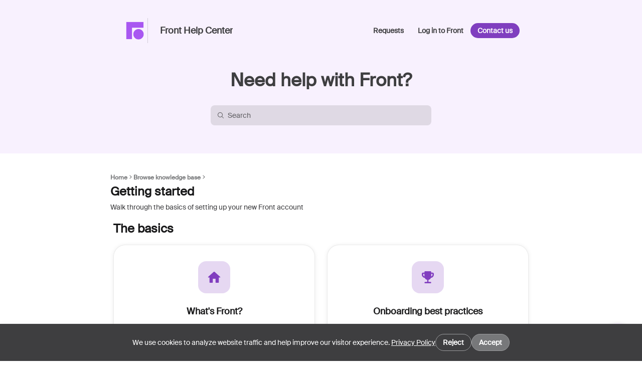

--- FILE ---
content_type: application/javascript
request_url: https://assets.frontapp.com/knowledge-base/assets/scripts/bf3d03dd444a.js
body_size: 5316
content:
let dayMs=864e5,visitorIdKey="_front_kb_visitor_id",node=document.createElement("base"),knowledgeBaseEditedTextTranslations=(node.href=document.location.href,document.head.append(node),{bs:"Uređeno",bg:"Редактирано",ca:"Editat","zh-CN":"已编辑","zh-TW":"已編輯",hr:"Uređeno",cs:"Upraveno",da:"Redigeret",nl:"Bewerkt",en:"Edited",et:"Muudetud",fi:"Muokattu",fr:"Modifié",de:"Bearbeitet",el:"Επεξεργασμένο",hu:"Szerkesztve",is:"Breytt",id:"Diedit",it:"Modificato",ja:"編集済み",ko:"편집됨",lv:"Rediģēts",lt:"Redaguota",ms:"Disunting",no:"Redigert",pl:"Edytowane","pt-BR":"Editado","pt-PT":"Editado",ro:"Editat",ru:"Отредактировано",sr:"Uređeno",sk:"Upravené",sl:"Urejeno",es:"Editado",sv:"Redigerad",tr:"Düzenlendi",uk:"Відредаговано",vi:"Đã chỉnh sửa"}),knowledgeBaseNoResultsTextTranslations={bs:"Nema rezultata.",bg:"Няма резултати.",ca:"No hi ha resultats.","zh-CN":"没有结果。","zh-TW":"沒有結果。",hr:"Nema rezultata.",cs:"Žádné výsledky.",da:"Ingen resultater.",nl:"Geen resultaten.",en:"No results.",et:"Tulemusi pole.",fi:"Ei tuloksia.",fr:"Aucun résultat.",de:"Keine Ergebnisse.",el:"Δεν υπάρχουν αποτελέσματα.",hu:"Nincs találat.",is:"Engin niðurstöður.",id:"Tidak ada hasil.",it:"Nessun risultato.",ja:"結果がありません。",ko:"결과가 없습니다.",lv:"Nav rezultātu.",lt:"Nėra rezultatų.",ms:"Tiada hasil.",no:"Ingen resultater.",pl:"Brak wyników.","pt-BR":"Sem resultados.","pt-PT":"Sem resultados.",ro:"Niciun rezultat.",ru:"Нет результатов.",sr:"Nema rezultata.",sk:"Žiadne výsledky.",sl:"Ni rezultatov.",es:"Sin resultados.",sv:"Inga resultat.",tr:"Sonuç yok.",uk:"Немає результатів.",vi:"Không có kết quả."},knowledgeBaseShowMoreTextTranslations={bs:"Prikaži više",bg:"Покажи повече",ca:"Mostra més","zh-CN":"显示更多","zh-TW":"顯示更多",hr:"Prikaži više",cs:"Zobrazit více",da:"Vis mere",nl:"Meer weergeven",en:"Show more",et:"Näita rohkem",fi:"Näytä lisää",fr:"Afficher plus",de:"Mehr anzeigen",el:"Εμφάνιση περισσότερων",hu:"Továbbiak megjelenítése",is:"Sýna meira",id:"Tampilkan lebih banyak",it:"Mostra altro",ja:"もっと表示",ko:"더보기",lv:"Rādīt vairāk",lt:"Rodyti daugiau",ms:"Tunjukkan lagi",no:"Vis mer",pl:"Pokaż więcej","pt-BR":"Mostrar mais","pt-PT":"Mostrar mais",ro:"Arată mai mult",ru:"Показать больше",sr:"Prikaži više",sk:"Zobraziť viac",sl:"Prikaži več",es:"Mostrar más",sv:"Visa mer",tr:"Daha fazla göster",uk:"Показати більше",vi:"Hiển thị thêm"},knowledgeBaseSearchTextTranslations={bs:"Pretraga",bg:"Търсене",ca:"Cerca","zh-CN":"搜索","zh-TW":"搜索",hr:"Pretraga",cs:"Vyhledávání",da:"Søg",nl:"Zoeken",en:"Search",et:"Otsing",fi:"Haku",fr:"Rechercher",de:"Suche",el:"Αναζήτηση",hu:"Keresés",is:"Leita",id:"Pencarian",it:"Ricerca",ja:"検索",ko:"검색",lv:"Meklēt",lt:"Paieška",ms:"Carian",no:"Søk",pl:"Szukaj","pt-BR":"Pesquisar","pt-PT":"Pesquisar",ro:"Căutare",ru:"Поиск",sr:"Pretraga",sk:"Vyhľadávanie",sl:"Iskanje",es:"Buscar",sv:"Sök",tr:"Arama",uk:"Пошук",vi:"Tìm kiếm"};function searchHitOnClick(e,t){return interactionEventClient.sendSearchResultClickInteractionAsync(e,t)}function computeEditedTime(e,t){e=computeFormatInfo(Math.round(e/dayMs));return new Intl.RelativeTimeFormat(t,{numeric:"auto"}).format(-e.value,e.format)}function computeFormatInfo(e){return 30<e&&e<365?{format:"month",value:Math.round(e/31)}:365<=e?{format:"year",value:Math.round(e/365)}:{format:"day",value:e}}async function copyToClipboard(e){await navigator.clipboard.writeText(e)}function extractLocale(e){if(e)return e.match(/[a-zA-Z]{2}[_-]?[a-zA-Z]{0,2}/g)[0]}function getLocaleFromUrl(){var e=new URL(window.location.href);return e.pathname.includes("/preview")?extractLocale(e.searchParams.get("locale"))||window.defaultLocale:extractLocale(e.searchParams.get("locale"))||window.location.pathname.match(/\/(\w{2}(?:-\w{2})?)(?=\/|$)/)?.[1]||window.defaultLocale}function setHiddenState(e,t){e=document.querySelector(e);e&&(t?e.classList.remove("hidden"):e.classList.add("hidden"))}function initAlgoliaSearchBox(e,t,i,n=!0){if(!document.getElementById("pageHeaderSearchBox"))return;var a=algoliasearch(window.AlgoliaClientAppId,window.AlgoliaClientApiKey);let r=t+" .ais-SearchBox-input",s=!0,o=instantsearch({indexName:window.AlgoliaIndexName,searchClient:a,searchFunction(e){setIsShowingDropdown(i,""!==e.state.query);var t=new URLSearchParams(window.location.search).get("query");s&&t&&e.setQuery(t),e.search()}}),c;o.addWidgets([instantsearch.widgets.configure({hitsPerPage:4,attributesToSnippet:["text","description"]}),instantsearch.widgets.searchBox({container:t,showSubmit:!1,showReset:!1,placeholder:e,queryHook(e,t){clearTimeout(c),c=setTimeout(()=>(interactionEventClient.sendSearchInteractionAsync(e),t(e)),500)}}),instantsearch.widgets.hits({container:i,templates:{empty(e,{}){n||setIsShowingDropdown(i,!1),setIsShowingDropdownContent(i,!1),setIsShowingDropdownEmptyState(i,n),setIsShowingDropdownLoadingState(i,!1)},item(e,{html:t,components:n}){setIsShowingDropdownContent(i,!0),setIsShowingDropdownEmptyState(i,!1),setIsShowingDropdownLoadingState(i,!1);var a=document.querySelector(r).value.trim();return a&&!s&&setIsShowingDropdown(i,!0),"link"===e.type?renderLinkCardItem(e,{html:t,components:n},!0):("category"===e.type?renderCategoryCardItem:renderArticleCardItem)(e,{html:t,components:n},a,!0)}}})]),o.start();a=document.querySelector(r);let d=()=>document.querySelector(r)?.value,l=e=>{var t=new URL(h.href);return t.searchParams.set("query",e||d()),t.href},h=(a.addEventListener("blur",e=>{e.relatedTarget&&(e.relatedTarget.classList.contains("article-card-sm")||e.relatedTarget.classList.contains("category-search-card-sm")||"moreResultsLink"===e.relatedTarget.id)||setIsShowingDropdown(i,!1)}),a.addEventListener("keydown",e=>{var t=d();"Enter"===e.key&&t&&(interactionEventClient.sendSearchInteractionAsync(t),e=l(t),window.location=e)}),o.on("render",()=>{("stalled"===o.status||"loading"===o.status?(setIsShowingDropdownLoadingState(i,!0),setIsShowingDropdownContent(i,!1),setIsShowingDropdownEmptyState):setIsShowingDropdownLoadingState)(i,!1)}),a.addEventListener("focus",e=>{var{searchBox:t,hits:n}=o.renderState.knowledge_base_resources;s=!1,t.query.trim()&&0<n.hits.length&&setIsShowingDropdown(i,!0)}),document.querySelector(i+"-more-button #moreResultsLink"));h.onclick=()=>{var e=l();h.href=e}}function renderArticleCardItem(e,{html:t,components:n},a,i=!1){var r=getLocaleFromUrl(),s=computeEditedTime(Date.now()-e.revision_created_at,r);let o=new URL(window.location.href),c=(o.pathname=o.pathname.replace("/search",""),a||o.searchParams.get("query"));o.searchParams.delete("query");var a=o.pathname.includes("/preview"),d=o.pathname.split("/preview")[0];return o.pathname=a?d+"/preview/articles/"+e.article_id:`/${r}/articles/`+e.article_id,o.hash="",t`
    <a className="article-card search-result-card ${i?"article-card-sm":""}" href="${o.href}" onClick=${()=>searchHitOnClick(c,o.href)} tabindex="-1">
      <div className="article-card-header">
        <div class="kb-inline-icon article"/>
        <div className="article-card-header-title ${i?"article-title-sm":""}">${n.Highlight({attribute:"name",hit:e})}</div>
        <div className="article-edited-wrapper">
          ${knowledgeBaseEditedTextTranslations[r]} ${s}
        </div>
      </div>
    <div className="article-card-details">${n.Snippet({attribute:"text",hit:e})}</div>
  </a>
  `}function renderCategoryCardItem(e,{html:t,components:n},a,i=!1){var r=getLocaleFromUrl(),s=computeEditedTime(Date.now()-e.updated_at,r);let o=new URL(window.location.href),c=(o.pathname=o.pathname.replace("/search",""),a||o.searchParams.get("query"));o.searchParams.delete("query");var a=o.pathname.includes("/preview"),d=o.pathname.split("/preview")[0];return o.pathname=a?d+"/preview/categories/"+e.id:`/${r}/categories/`+e.id,o.hash="",t`
    <a className="category-search-card search-result-card ${i?"category-search-card-sm":""}" href="${o.href}" onClick=${()=>searchHitOnClick(c,o.href)} tabindex="-1">
      <div className="category-search-card-header">
        <img className="category-inline-icon" src="https://assets.frontapp.com/knowledge-base/assets/icons/${e.icon??"folder"}.svg" />
        <div className="category-search-card-header-title ${i?"category-title-sm":""}">${n.Highlight({attribute:"name",hit:e})}</div>
        <div className="category-edited-wrapper">
          ${knowledgeBaseEditedTextTranslations[r]} ${s}
        </div>
      </div>
    <div className="category-search-card-details">${n.Snippet({attribute:"description",hit:e})}</div>
  </a>
  `}function renderLinkCardItem(e,{html:t,components:n},a=!1){return t`
    <a className="category-search-card search-result-card ${a?"category-search-card-sm":""}" href="${e.url}" onClick=${()=>searchHitOnClick(searchTerm,e.url)} tabindex="-1" target="_blank">
      <div className="category-search-card-header">
        <img className="category-inline-icon" src="https://assets.frontapp.com/knowledge-base/assets/icons/${e.icon??"link"}.svg" />
        <div className="category-search-card-header-title ${a?"category-title-sm":""}">${n.Highlight({attribute:"name",hit:e})}</div>
        <div className="category-edited-wrapper">
          <img className="category-inline-icon" src="https://assets.frontapp.com/knowledge-base/assets/icons/external_link.svg" />
        </div>
      </div>
    <div className="category-search-card-details">${n.Snippet({attribute:"description",hit:e})}</div>
  </a>
  `}function setIsShowingDropdown(e,t){e=document.querySelector(e+"-wrapper");t?e.classList.remove("hidden"):e.classList.add("hidden")}function setIsShowingDropdownEmptyState(e,t){e=document.querySelector(e+"-wrapper .search-dropdown-empty-state");t?e.classList.remove("hidden"):e.classList.add("hidden")}function setIsShowingDropdownLoadingState(e,t){e=document.querySelector(e+"-wrapper .search-dropdown-loading-indicator");t?e.classList.remove("hidden"):e.classList.add("hidden")}function setIsShowingDropdownContent(e,t){var n=document.querySelector(e+"-wrapper .search-dropdown-more-button"),e=document.getElementById(e.substring(1));t?(n.classList.remove("hidden"),e.classList.remove("hidden")):(n.classList.add("hidden"),e.classList.add("hidden"))}let isGAEnabled=Boolean(window.googleAnalyticsTag);function setGoogleTagCookiePermissions(e){if(isGAEnabled)return e={analytics_storage:e?"granted":"denied",functionality_storage:"denied",security_storage:"denied",ad_storage:"denied",personalization:"denied"},gtag("consent","update",e),e}function hasLocalStorage(){return"undefined"!=typeof localStorage}class PermissionsManager{static getCurrentPermissions(){return hasLocalStorage()?JSON.parse(localStorage.getItem("cookiePermissions")||"{}"):{}}static getVisitorId(){return this.getCurrentPermissions()[visitorIdKey]}static getTrackingConsent(){return this.getCurrentPermissions().consented}static getGoogleTag(){return this.getCurrentPermissions().googleTag}static hasExistingPermissions(){return 0<Object.keys(this.getCurrentPermissions()).length}static updateTrackingConsent(t){var n=setGoogleTagCookiePermissions(t);if(hasLocalStorage()){let e=PermissionsManager.getVisitorId();!e&&self.crypto&&(e=crypto.randomUUID()),localStorage.setItem("cookiePermissions",JSON.stringify({googleTag:n,consented:t,...t?{[visitorIdKey]:e}:{}}))}}}class InteractionEventClient{url;pageViewWasSent;visitorId;userConsented;isEnabled;searchesSent;constructor(e=window.aHost,t=window.cslug,n=window.kbid,a=window.kbServer){this.isEnabled=Boolean(e&&t&&n),this.url=e+`/api/1/noauth/companies/${t}/knowledge_bases/${n}/anltcs/events`,this.urlV2=a+"/portal_event",this.searchesSent=new Set,this.userConsented=PermissionsManager.getTrackingConsent()||!1,this.visitorId=PermissionsManager.getVisitorId()}sendInteractionAsync(n={}){return new Promise((e,t)=>{if(!this.isEnabled)return e();fetch(this.url,{method:"POST",headers:{"Content-Type":"application/json"},body:JSON.stringify({...n,...this.userConsented?{v_id:this.visitorId}:{},ul:this.getLocale(),upn:window.location.pathname+window.location.search}),keepalive:!0,referrerPolicy:"no-referrer-when-downgrade"}).then(()=>e()).catch(()=>t())})}sendInteractionV2Async(n={}){return new Promise((e,t)=>{if(!this.isEnabled)return e();fetch(this.urlV2,{method:"POST",headers:{"Content-Type":"application/json"},body:JSON.stringify({...n,...this.userConsented?{v_id:this.visitorId}:{},ul:this.getLocale(),k_id:parseInt(window.kbid,10),cs:window.cslug,upn:window.location.pathname+window.location.search}),keepalive:!0,referrerPolicy:"no-referrer-when-downgrade"}).then(()=>e()).catch(()=>t())})}sendPageViewInteractionAsync(){if(!this.pageViewWasSent)return this.sendInteractionAsync({et:"page_view"}).then(()=>this.pageViewWasSent=!0)}sendArticleLikedInteractionAsync(){return this.sendInteractionV2Async({et:"article_liked"})}sendArticleDislikedInteractionAsync(){return this.sendInteractionV2Async({et:"article_disliked"})}sendSearchInteractionAsync(e){if(!this.searchesSent.has(e))return this.sendInteractionAsync({et:"search",st:e}).then(()=>this.searchesSent.add(e))}sendSearchResultClickInteractionAsync(e,t){return this.sendInteractionAsync({et:"search_hit",st:e,t_url:t})}sendUserConsentAsync(){return this.sendInteractionAsync({et:"consented"})}getLocale(){return getLocaleFromUrl()}getIsEnabled(){return this.isEnabled}updateUserConsentAsync(e){e&&this.userConsented||((this.userConsented=e)?(this.visitorId=PermissionsManager.getVisitorId(),this.sendUserConsentAsync()):this.visitorId=void 0)}}let interactionEventClient=new InteractionEventClient;function setIsShowingCookieBanner(e){var t=document.getElementById("cookie-banner-container");e?t.classList.remove("hidden"):t.classList.add("hidden")}function isTrackingEnabled(){return isGAEnabled||interactionEventClient.getIsEnabled()}function isConsentAccepted(){return!isTrackingEnabled()||PermissionsManager.getTrackingConsent()}function acceptTrackingCookies(){PermissionsManager.updateTrackingConsent(!0),interactionEventClient.updateUserConsentAsync(!0),setIsShowingCookieBanner(!1)}function rejectTrackingCookies(){PermissionsManager.updateTrackingConsent(!1),interactionEventClient.updateUserConsentAsync(!1),setIsShowingCookieBanner(!1)}function initCookiePermissions(){if(isTrackingEnabled())if(PermissionsManager.hasExistingPermissions()){if(isGAEnabled){let e=PermissionsManager.getGoogleTag();e||(PermissionsManager.updateTrackingConsent(PermissionsManager.getTrackingConsent()||!1),e=PermissionsManager.getGoogleTag()),gtag("consent","update",e)}}else setIsShowingCookieBanner(!0)}let cookieBanner=document.getElementById("cookie-banner-container"),openPrivacyPreferencesButton=(cookieBanner&&(document.getElementById("cookie-accept-button").addEventListener("click",acceptTrackingCookies),document.getElementById("cookie-reject-button").addEventListener("click",rejectTrackingCookies)),document.getElementById("open-privacy-preferences"));function setupLocaleDropdown(){var e,t=document.querySelector(".kb-dropdown.language");t&&((e=window.defaultLocale)&&(t.value=e),t.addEventListener("change",e=>{redirectToNewLocale(e.target.value)}))}function redirectToNewLocale(e){var t=new URL(window.location.href);t.searchParams.get("locale")||t.pathname.includes("/preview")?(t.searchParams.set("locale",e),window.location.href=t.href):"/"===window.location.pathname?window.location.pathname=`/${e}/`:(t=window.location.pathname.replace(/\/(\w{2}(?:-\w{2})?)(?=\/|$)/,"/"+e),window.location.pathname=t)}function initFrontChatWidget(){var e;window.frontChatScriptSrc&&window.frontChatId&&((e=document.createElement("script")).src=window.frontChatScriptSrc,e.async=!0,e.onload=async()=>{var e,t,n;window.FrontChat?(e={chatId:window.frontChatId,namespace:window.kubeNamespace||"",useDefaultLauncher:!0},"restricted"!==window.knowledgeBaseAccessType?window.FrontChat("init",e):({chatUserHash:t,email:n}=await fetch(window.location.origin+"/chat-user-hash").then(e=>e.json()).catch(e=>(console.error("Error fetching chat user hash:",e),{})),window.FrontChat("init",{...e,userHash:t,userId:n,email:n}))):console.error("FrontChat is not available on the window object.")},document.body.appendChild(e))}openPrivacyPreferencesButton&&openPrivacyPreferencesButton.addEventListener("click",function(){setIsShowingCookieBanner(!0)}),initAlgoliaSearchBox(knowledgeBaseSearchTextTranslations[getLocaleFromUrl()],searchBoxId="#pageHeaderSearchBox",searchBoxHitsId="#pageHeaderSearchBoxHits"),initCookiePermissions(),setupLocaleDropdown(),initFrontChatWidget(),document.addEventListener("visibilitychange",()=>{document.hidden&&interactionEventClient.sendPageViewInteractionAsync()});